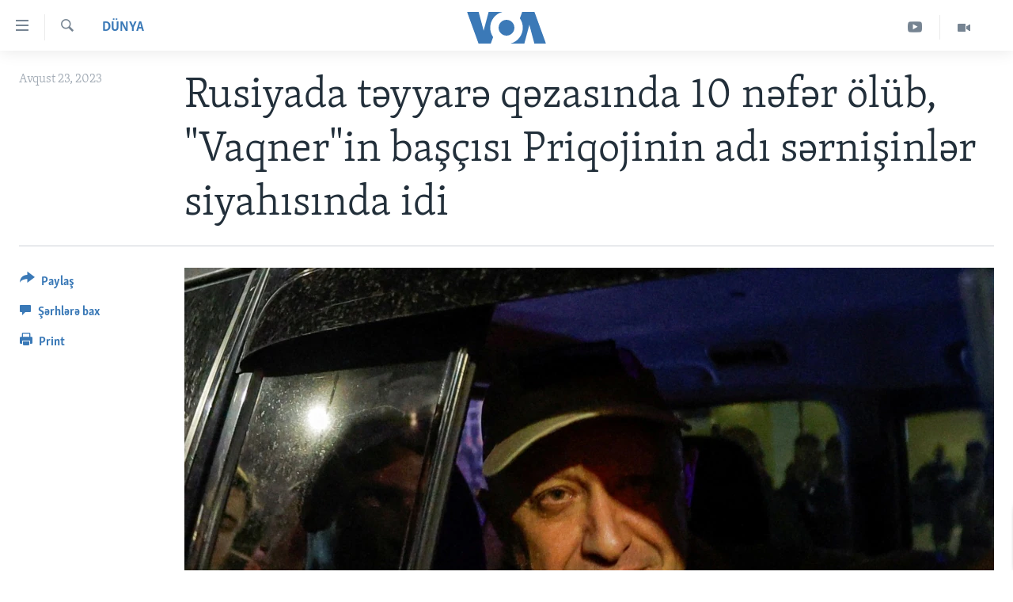

--- FILE ---
content_type: application/javascript; charset=UTF-8
request_url: https://voa-az-latn-az-406.disqus.com/count-data.js?1=7238292
body_size: 222
content:
var DISQUSWIDGETS;

if (typeof DISQUSWIDGETS != 'undefined') {
    DISQUSWIDGETS.displayCount({"text":{"and":"v\u0259","comments":{"zero":" ","multiple":"({num})","one":"(1)"}},"counts":[{"id":"7238292","comments":0}]});
}